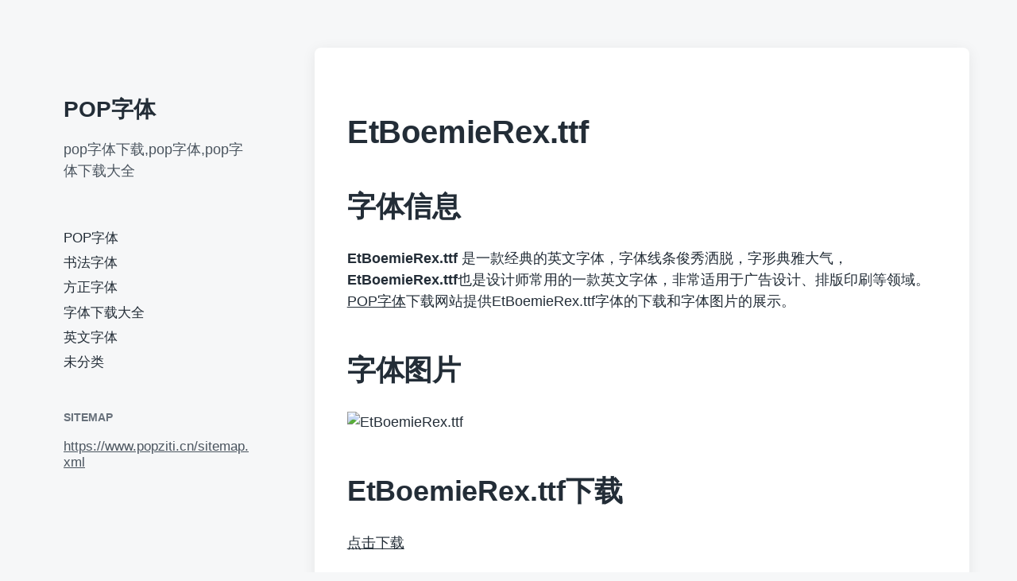

--- FILE ---
content_type: text/html; charset=UTF-8
request_url: https://www.popziti.cn/1410.html
body_size: 11744
content:
<!DOCTYPE html><html class="no-js" lang="zh-Hans"><head><script data-no-optimize="1">var litespeed_docref=sessionStorage.getItem("litespeed_docref");litespeed_docref&&(Object.defineProperty(document,"referrer",{get:function(){return litespeed_docref}}),sessionStorage.removeItem("litespeed_docref"));</script> <meta http-equiv="content-type" content="text/html" charset="UTF-8" /><meta name="viewport" content="width=device-width, initial-scale=1.0" ><link rel="profile" href="http://gmpg.org/xfn/11"><title>EtBoemieRex.ttf &#8211; POP字体</title><meta name='robots' content='max-image-preview:large' /><link rel="alternate" type="application/rss+xml" title="POP字体 &raquo; Feed" href="https://www.popziti.cn/feed" /><link rel="alternate" type="application/rss+xml" title="POP字体 &raquo; 评论 Feed" href="https://www.popziti.cn/comments/feed" /><link rel="alternate" type="application/rss+xml" title="POP字体 &raquo; EtBoemieRex.ttf 评论 Feed" href="https://www.popziti.cn/1410.html/feed" /><link rel="alternate" title="oEmbed (JSON)" type="application/json+oembed" href="https://www.popziti.cn/wp-json/oembed/1.0/embed?url=https%3A%2F%2Fwww.popziti.cn%2F1410.html" /><link rel="alternate" title="oEmbed (XML)" type="text/xml+oembed" href="https://www.popziti.cn/wp-json/oembed/1.0/embed?url=https%3A%2F%2Fwww.popziti.cn%2F1410.html&#038;format=xml" /><style id='wp-img-auto-sizes-contain-inline-css' type='text/css'>img:is([sizes=auto i],[sizes^="auto," i]){contain-intrinsic-size:3000px 1500px}
/*# sourceURL=wp-img-auto-sizes-contain-inline-css */</style><link data-optimized="2" rel="stylesheet" href="https://www.popziti.cn/wp-content/litespeed/css/f6a9746228ba1ba236e7d645fa2d6adc.css?ver=a2700" /><style id='global-styles-inline-css' type='text/css'>:root{--wp--preset--aspect-ratio--square: 1;--wp--preset--aspect-ratio--4-3: 4/3;--wp--preset--aspect-ratio--3-4: 3/4;--wp--preset--aspect-ratio--3-2: 3/2;--wp--preset--aspect-ratio--2-3: 2/3;--wp--preset--aspect-ratio--16-9: 16/9;--wp--preset--aspect-ratio--9-16: 9/16;--wp--preset--color--black: #232D37;--wp--preset--color--cyan-bluish-gray: #abb8c3;--wp--preset--color--white: #FFF;--wp--preset--color--pale-pink: #f78da7;--wp--preset--color--vivid-red: #cf2e2e;--wp--preset--color--luminous-vivid-orange: #ff6900;--wp--preset--color--luminous-vivid-amber: #fcb900;--wp--preset--color--light-green-cyan: #7bdcb5;--wp--preset--color--vivid-green-cyan: #00d084;--wp--preset--color--pale-cyan-blue: #8ed1fc;--wp--preset--color--vivid-cyan-blue: #0693e3;--wp--preset--color--vivid-purple: #9b51e0;--wp--preset--color--darkest-gray: #4B555F;--wp--preset--color--darker-gray: #69737D;--wp--preset--color--gray: #9BA5AF;--wp--preset--color--light-gray: #DCDFE2;--wp--preset--color--lightest-gray: #E6E9EC;--wp--preset--gradient--vivid-cyan-blue-to-vivid-purple: linear-gradient(135deg,rgb(6,147,227) 0%,rgb(155,81,224) 100%);--wp--preset--gradient--light-green-cyan-to-vivid-green-cyan: linear-gradient(135deg,rgb(122,220,180) 0%,rgb(0,208,130) 100%);--wp--preset--gradient--luminous-vivid-amber-to-luminous-vivid-orange: linear-gradient(135deg,rgb(252,185,0) 0%,rgb(255,105,0) 100%);--wp--preset--gradient--luminous-vivid-orange-to-vivid-red: linear-gradient(135deg,rgb(255,105,0) 0%,rgb(207,46,46) 100%);--wp--preset--gradient--very-light-gray-to-cyan-bluish-gray: linear-gradient(135deg,rgb(238,238,238) 0%,rgb(169,184,195) 100%);--wp--preset--gradient--cool-to-warm-spectrum: linear-gradient(135deg,rgb(74,234,220) 0%,rgb(151,120,209) 20%,rgb(207,42,186) 40%,rgb(238,44,130) 60%,rgb(251,105,98) 80%,rgb(254,248,76) 100%);--wp--preset--gradient--blush-light-purple: linear-gradient(135deg,rgb(255,206,236) 0%,rgb(152,150,240) 100%);--wp--preset--gradient--blush-bordeaux: linear-gradient(135deg,rgb(254,205,165) 0%,rgb(254,45,45) 50%,rgb(107,0,62) 100%);--wp--preset--gradient--luminous-dusk: linear-gradient(135deg,rgb(255,203,112) 0%,rgb(199,81,192) 50%,rgb(65,88,208) 100%);--wp--preset--gradient--pale-ocean: linear-gradient(135deg,rgb(255,245,203) 0%,rgb(182,227,212) 50%,rgb(51,167,181) 100%);--wp--preset--gradient--electric-grass: linear-gradient(135deg,rgb(202,248,128) 0%,rgb(113,206,126) 100%);--wp--preset--gradient--midnight: linear-gradient(135deg,rgb(2,3,129) 0%,rgb(40,116,252) 100%);--wp--preset--font-size--small: 16px;--wp--preset--font-size--medium: 20px;--wp--preset--font-size--large: 24px;--wp--preset--font-size--x-large: 42px;--wp--preset--font-size--normal: 19px;--wp--preset--font-size--larger: 32px;--wp--preset--spacing--20: 0.44rem;--wp--preset--spacing--30: 0.67rem;--wp--preset--spacing--40: 1rem;--wp--preset--spacing--50: 1.5rem;--wp--preset--spacing--60: 2.25rem;--wp--preset--spacing--70: 3.38rem;--wp--preset--spacing--80: 5.06rem;--wp--preset--shadow--natural: 6px 6px 9px rgba(0, 0, 0, 0.2);--wp--preset--shadow--deep: 12px 12px 50px rgba(0, 0, 0, 0.4);--wp--preset--shadow--sharp: 6px 6px 0px rgba(0, 0, 0, 0.2);--wp--preset--shadow--outlined: 6px 6px 0px -3px rgb(255, 255, 255), 6px 6px rgb(0, 0, 0);--wp--preset--shadow--crisp: 6px 6px 0px rgb(0, 0, 0);}:where(.is-layout-flex){gap: 0.5em;}:where(.is-layout-grid){gap: 0.5em;}body .is-layout-flex{display: flex;}.is-layout-flex{flex-wrap: wrap;align-items: center;}.is-layout-flex > :is(*, div){margin: 0;}body .is-layout-grid{display: grid;}.is-layout-grid > :is(*, div){margin: 0;}:where(.wp-block-columns.is-layout-flex){gap: 2em;}:where(.wp-block-columns.is-layout-grid){gap: 2em;}:where(.wp-block-post-template.is-layout-flex){gap: 1.25em;}:where(.wp-block-post-template.is-layout-grid){gap: 1.25em;}.has-black-color{color: var(--wp--preset--color--black) !important;}.has-cyan-bluish-gray-color{color: var(--wp--preset--color--cyan-bluish-gray) !important;}.has-white-color{color: var(--wp--preset--color--white) !important;}.has-pale-pink-color{color: var(--wp--preset--color--pale-pink) !important;}.has-vivid-red-color{color: var(--wp--preset--color--vivid-red) !important;}.has-luminous-vivid-orange-color{color: var(--wp--preset--color--luminous-vivid-orange) !important;}.has-luminous-vivid-amber-color{color: var(--wp--preset--color--luminous-vivid-amber) !important;}.has-light-green-cyan-color{color: var(--wp--preset--color--light-green-cyan) !important;}.has-vivid-green-cyan-color{color: var(--wp--preset--color--vivid-green-cyan) !important;}.has-pale-cyan-blue-color{color: var(--wp--preset--color--pale-cyan-blue) !important;}.has-vivid-cyan-blue-color{color: var(--wp--preset--color--vivid-cyan-blue) !important;}.has-vivid-purple-color{color: var(--wp--preset--color--vivid-purple) !important;}.has-black-background-color{background-color: var(--wp--preset--color--black) !important;}.has-cyan-bluish-gray-background-color{background-color: var(--wp--preset--color--cyan-bluish-gray) !important;}.has-white-background-color{background-color: var(--wp--preset--color--white) !important;}.has-pale-pink-background-color{background-color: var(--wp--preset--color--pale-pink) !important;}.has-vivid-red-background-color{background-color: var(--wp--preset--color--vivid-red) !important;}.has-luminous-vivid-orange-background-color{background-color: var(--wp--preset--color--luminous-vivid-orange) !important;}.has-luminous-vivid-amber-background-color{background-color: var(--wp--preset--color--luminous-vivid-amber) !important;}.has-light-green-cyan-background-color{background-color: var(--wp--preset--color--light-green-cyan) !important;}.has-vivid-green-cyan-background-color{background-color: var(--wp--preset--color--vivid-green-cyan) !important;}.has-pale-cyan-blue-background-color{background-color: var(--wp--preset--color--pale-cyan-blue) !important;}.has-vivid-cyan-blue-background-color{background-color: var(--wp--preset--color--vivid-cyan-blue) !important;}.has-vivid-purple-background-color{background-color: var(--wp--preset--color--vivid-purple) !important;}.has-black-border-color{border-color: var(--wp--preset--color--black) !important;}.has-cyan-bluish-gray-border-color{border-color: var(--wp--preset--color--cyan-bluish-gray) !important;}.has-white-border-color{border-color: var(--wp--preset--color--white) !important;}.has-pale-pink-border-color{border-color: var(--wp--preset--color--pale-pink) !important;}.has-vivid-red-border-color{border-color: var(--wp--preset--color--vivid-red) !important;}.has-luminous-vivid-orange-border-color{border-color: var(--wp--preset--color--luminous-vivid-orange) !important;}.has-luminous-vivid-amber-border-color{border-color: var(--wp--preset--color--luminous-vivid-amber) !important;}.has-light-green-cyan-border-color{border-color: var(--wp--preset--color--light-green-cyan) !important;}.has-vivid-green-cyan-border-color{border-color: var(--wp--preset--color--vivid-green-cyan) !important;}.has-pale-cyan-blue-border-color{border-color: var(--wp--preset--color--pale-cyan-blue) !important;}.has-vivid-cyan-blue-border-color{border-color: var(--wp--preset--color--vivid-cyan-blue) !important;}.has-vivid-purple-border-color{border-color: var(--wp--preset--color--vivid-purple) !important;}.has-vivid-cyan-blue-to-vivid-purple-gradient-background{background: var(--wp--preset--gradient--vivid-cyan-blue-to-vivid-purple) !important;}.has-light-green-cyan-to-vivid-green-cyan-gradient-background{background: var(--wp--preset--gradient--light-green-cyan-to-vivid-green-cyan) !important;}.has-luminous-vivid-amber-to-luminous-vivid-orange-gradient-background{background: var(--wp--preset--gradient--luminous-vivid-amber-to-luminous-vivid-orange) !important;}.has-luminous-vivid-orange-to-vivid-red-gradient-background{background: var(--wp--preset--gradient--luminous-vivid-orange-to-vivid-red) !important;}.has-very-light-gray-to-cyan-bluish-gray-gradient-background{background: var(--wp--preset--gradient--very-light-gray-to-cyan-bluish-gray) !important;}.has-cool-to-warm-spectrum-gradient-background{background: var(--wp--preset--gradient--cool-to-warm-spectrum) !important;}.has-blush-light-purple-gradient-background{background: var(--wp--preset--gradient--blush-light-purple) !important;}.has-blush-bordeaux-gradient-background{background: var(--wp--preset--gradient--blush-bordeaux) !important;}.has-luminous-dusk-gradient-background{background: var(--wp--preset--gradient--luminous-dusk) !important;}.has-pale-ocean-gradient-background{background: var(--wp--preset--gradient--pale-ocean) !important;}.has-electric-grass-gradient-background{background: var(--wp--preset--gradient--electric-grass) !important;}.has-midnight-gradient-background{background: var(--wp--preset--gradient--midnight) !important;}.has-small-font-size{font-size: var(--wp--preset--font-size--small) !important;}.has-medium-font-size{font-size: var(--wp--preset--font-size--medium) !important;}.has-large-font-size{font-size: var(--wp--preset--font-size--large) !important;}.has-x-large-font-size{font-size: var(--wp--preset--font-size--x-large) !important;}
/*# sourceURL=global-styles-inline-css */</style><style id='classic-theme-styles-inline-css' type='text/css'>/*! This file is auto-generated */
.wp-block-button__link{color:#fff;background-color:#32373c;border-radius:9999px;box-shadow:none;text-decoration:none;padding:calc(.667em + 2px) calc(1.333em + 2px);font-size:1.125em}.wp-block-file__button{background:#32373c;color:#fff;text-decoration:none}
/*# sourceURL=/wp-includes/css/classic-themes.min.css */</style> <script type="litespeed/javascript" data-src="https://www.popziti.cn/wp-includes/js/jquery/jquery.min.js" id="jquery-core-js"></script> <link rel="https://api.w.org/" href="https://www.popziti.cn/wp-json/" /><link rel="alternate" title="JSON" type="application/json" href="https://www.popziti.cn/wp-json/wp/v2/posts/1410" /><link rel="EditURI" type="application/rsd+xml" title="RSD" href="https://www.popziti.cn/xmlrpc.php?rsd" /><meta name="generator" content="WordPress 6.9" /><link rel="canonical" href="https://www.popziti.cn/1410.html" /><link rel='shortlink' href='https://www.popziti.cn/?p=1410' /> <script type="litespeed/javascript">document.documentElement.className=document.documentElement.className.replace('no-js','js')</script> </head><body class="wp-singular post-template-default single single-post postid-1410 single-format-standard wp-theme-koji pagination-type-button missing-post-thumbnail"><div id="site-wrapper"><header id="site-header" role="banner"><a class="skip-link" href="#site-content">跳到内容</a>
<a class="skip-link" href="#main-menu">跳到主菜单</a><div class="header-top section-inner"><p class="site-title"><a href="https://www.popziti.cn/">POP字体</a></p>
<button type="button" aria-pressed="false" class="toggle nav-toggle" data-toggle-target=".mobile-menu-wrapper" data-toggle-scroll-lock="true" data-toggle-attribute="">
<label>
<span class="show">菜单</span>
<span class="hide">关闭</span>
</label><div class="bars"><div class="bar"></div><div class="bar"></div><div class="bar"></div></div>
</button></div><div class="header-inner section-inner"><div class="header-inner-top"><p class="site-description">pop字体下载,pop字体,pop字体下载大全</p><ul class="site-nav reset-list-style" id="main-menu" role="navigation"><li id="menu-item-16" class="menu-item menu-item-type-taxonomy menu-item-object-category menu-item-16"><a href="https://www.popziti.cn/popziti">POP字体</a></li><li id="menu-item-17" class="menu-item menu-item-type-taxonomy menu-item-object-category menu-item-17"><a href="https://www.popziti.cn/shufaziti">书法字体</a></li><li id="menu-item-50880" class="menu-item menu-item-type-taxonomy menu-item-object-category menu-item-50880"><a href="https://www.popziti.cn/fangzheng">方正字体</a></li><li id="menu-item-18" class="menu-item menu-item-type-taxonomy menu-item-object-category menu-item-18"><a href="https://www.popziti.cn/zitixiazaidaquan">字体下载大全</a></li><li id="menu-item-581" class="menu-item menu-item-type-taxonomy menu-item-object-category current-post-ancestor current-menu-parent current-post-parent menu-item-581"><a href="https://www.popziti.cn/yingwen">英文字体</a></li><li id="menu-item-19" class="menu-item menu-item-type-taxonomy menu-item-object-category menu-item-19"><a href="https://www.popziti.cn/uncategorized">未分类</a></li></ul><div class="sidebar-widgets"><div id="custom_html-4" class="widget_text widget widget_custom_html"><div class="widget_text widget-content"><h2 class="widget-title">sitemap</h2><div class="textwidget custom-html-widget"><a href="https://www.popziti.cn/sitemap.xml">https://www.popziti.cn/sitemap.xml</a></div></div><div class="clear"></div></div></div></div><div class="social-menu-wrapper"><ul class="social-menu reset-list-style social-icons s-icons"><li class="search-toggle-wrapper"><button type="button" aria-pressed="false" data-toggle-target=".search-overlay" data-set-focus=".search-overlay .search-field" class="toggle search-toggle"><span class="screen-reader-text">切换搜索区域</span></button></li></ul></div></div></header><div class="mobile-menu-wrapper" aria-expanded="false"><div class="mobile-menu section-inner"><div class="mobile-menu-top"><p class="site-description">pop字体下载,pop字体,pop字体下载大全</p><ul class="site-nav reset-list-style" id="mobile-menu" role="navigation"><li class="page_item page-item-550"><a href="https://www.popziti.cn/zitzhuanhuanqi">pop字体转换器</a></li></ul><div class="sidebar-widgets"><div id="custom_html-4" class="widget_text widget widget_custom_html"><div class="widget_text widget-content"><h2 class="widget-title">sitemap</h2><div class="textwidget custom-html-widget"><a href="https://www.popziti.cn/sitemap.xml">https://www.popziti.cn/sitemap.xml</a></div></div><div class="clear"></div></div></div></div><div class="social-menu-wrapper"><ul class="social-menu reset-list-style social-icons s-icons mobile"><li class="search-toggle-wrapper"><button type="button" aria-pressed="false" data-toggle-target=".search-overlay" data-set-focus=".search-overlay .search-field" class="toggle search-toggle"><span class="screen-reader-text">切换搜索区域</span></button></li></ul></div></div></div><div class="search-overlay cover-modal" aria-expanded="false"><div class="section-inner search-overlay-form-wrapper"><form role="search" method="get" class="search-form" action="https://www.popziti.cn/">
<label for="search-form-697d58b4f237c">
<span class="screen-reader-text">搜索结果：</span>
<img data-lazyloaded="1" src="[data-uri]" aria-hidden="true" data-src="https://www.popziti.cn/wp-content/themes/koji/assets/images/icons/spyglass.svg" />
</label>
<input type="search" id="search-form-697d58b4f237c" class="search-field" placeholder="输入您的搜索查询" value="" name="s" />
<button type="submit" class="search-submit screen-reader-text">搜索</button></form></div><button type="button" class="toggle search-untoggle" data-toggle-target=".search-overlay" data-set-focus=".search-toggle:visible"><div class="search-untoggle-inner">
<img data-lazyloaded="1" src="[data-uri]" aria-hidden="true" data-src="https://www.popziti.cn/wp-content/themes/koji/assets/images/icons/cross.svg" /></div>
<span class="screen-reader-text">隐藏搜索覆盖</span>
</button></div><main id="site-content" role="main"><article class="single-container bg-color-white post-1410 post type-post status-publish format-standard hentry category-yingwen missing-thumbnail" id="post-1410"><div class="post-inner section-inner"><header class="post-header"><h1 class="post-title">EtBoemieRex.ttf</h1></header><div class="entry-content"><h2>字体信息</h2><p><strong>EtBoemieRex.ttf</strong> 是一款经典的英文字体，字体线条俊秀洒脱，字形典雅大气，<strong>EtBoemieRex.ttf</strong>也是设计师常用的一款英文字体，非常适用于广告设计、排版印刷等领域。<a href="https://www.popziti.cn/" title="POP字体">POP字体</a>下载网站提供EtBoemieRex.ttf字体的下载和字体图片的展示。</p><h2>字体图片</h2><p><img data-lazyloaded="1" src="[data-uri]" decoding="async" data-src="http://d.xiazaiziti.com/en_fonts/images/e/EtBoemieRex.gif" alt="EtBoemieRex.ttf" /></p><h2>EtBoemieRex.ttf下载</h2><p><a href="http://d.xiazaiziti.com/en_fonts/fonts/e/EtBoemieRex.ttf" target="_blank" rel="noopener noreferrer">点击下载</a></p></div><div class="post-meta-wrapper post-meta-single"><ul class="post-meta stack-mobile"><li class="post-date">
<a class="meta-wrapper" href="https://www.popziti.cn/1410.html" title="EtBoemieRex.ttf">
<span class="screen-reader-text">发布日期</span><div class="meta-icon"><img data-lazyloaded="1" src="[data-uri]" aria-hidden="true" data-src="https://www.popziti.cn/wp-content/themes/koji/assets/images/icons/calendar.svg" /></div>
<span class="meta-content">2020年6月2日</span>
</a></li><li class="post-categories meta-wrapper"><div class="meta-icon"><img data-lazyloaded="1" src="[data-uri]" aria-hidden="true" data-src="https://www.popziti.cn/wp-content/themes/koji/assets/images/icons/folder.svg" /></div>
<span class="screen-reader-text">发布于</span>
<span class="meta-content"><a href="https://www.popziti.cn/yingwen" rel="category tag">英文字体</a></span></li></ul></div><nav class="pagination-single">
<a class="previous-post" href="https://www.popziti.cn/1409.html">
<span class="arrow">
<img data-lazyloaded="1" src="[data-uri]" aria-hidden="true" data-src="https://www.popziti.cn/wp-content/themes/koji/assets/images/icons/arrow-left.svg" />
<span class="screen-reader-text">上篇文章： </span>
</span>
<span class="title">ETH-Serif-Black.ttf</span>
</a>
<a class="next-post" href="https://www.popziti.cn/1411.html">
<span class="arrow">
<img data-lazyloaded="1" src="[data-uri]" aria-hidden="true" data-src="https://www.popziti.cn/wp-content/themes/koji/assets/images/icons/arrow-right.svg" />
<span class="screen-reader-text">下篇文章： </span>
</span>
<span class="title">Evanescente.ttf</span>
</a></nav><div class="comments-wrapper"><div id="respond" class="comment-respond"><h3 id="reply-title" class="comment-reply-title">发表回复 <small><a rel="nofollow" id="cancel-comment-reply-link" href="/1410.html#respond" style="display:none;">取消回复</a></small></h3><p class="must-log-in">要发表评论，您必须先<a href="https://www.popziti.cn/wp-login.php?redirect_to=https%3A%2F%2Fwww.popziti.cn%2F1410.html">登录</a>。</p></div></div></div></article><div class="related-posts section-inner"><h2 class="related-posts-title">相关文章</h2><div class="posts"><div class="grid-sizer"></div><article class="preview preview-post do-spot post-40855 post type-post status-publish format-standard hentry category-yingwen missing-thumbnail" id="post-40855"><div class="preview-wrapper">
<a href="https://www.popziti.cn/40855.html" class="preview-image"><img data-lazyloaded="1" src="[data-uri]" width="1870" height="1247" class="fallback-image" data-src="https://www.popziti.cn/wp-content/themes/koji/assets/images/default-fallback-image.png" alt="备用图像" />
</a><div class="preview-inner"><h2 class="preview-title"><a href="https://www.popziti.cn/40855.html">Cabletv.ttf</a></h2><div class="post-meta-wrapper post-meta-preview"><ul class="post-meta"><li class="post-date">
<a class="meta-wrapper" href="https://www.popziti.cn/40855.html" title="Cabletv.ttf">
<span class="screen-reader-text">发布日期</span><div class="meta-icon"><img data-lazyloaded="1" src="[data-uri]" aria-hidden="true" data-src="https://www.popziti.cn/wp-content/themes/koji/assets/images/icons/calendar.svg" /></div>
<span class="meta-content">2020年6月2日</span>
</a></li><li class="post-categories meta-wrapper"><div class="meta-icon"><img data-lazyloaded="1" src="[data-uri]" aria-hidden="true" data-src="https://www.popziti.cn/wp-content/themes/koji/assets/images/icons/folder.svg" /></div>
<span class="screen-reader-text">发布于</span>
<span class="meta-content"><a href="https://www.popziti.cn/yingwen" rel="category tag">英文字体</a></span></li></ul></div></div></div></article><article class="preview preview-post do-spot post-10622 post type-post status-publish format-standard hentry category-yingwen missing-thumbnail" id="post-10622"><div class="preview-wrapper">
<a href="https://www.popziti.cn/10622.html" class="preview-image"><img data-lazyloaded="1" src="[data-uri]" width="1870" height="1247" class="fallback-image" data-src="https://www.popziti.cn/wp-content/themes/koji/assets/images/default-fallback-image.png" alt="备用图像" />
</a><div class="preview-inner"><h2 class="preview-title"><a href="https://www.popziti.cn/10622.html">Vintage-Elements_017.ttf</a></h2><div class="post-meta-wrapper post-meta-preview"><ul class="post-meta"><li class="post-date">
<a class="meta-wrapper" href="https://www.popziti.cn/10622.html" title="Vintage-Elements_017.ttf">
<span class="screen-reader-text">发布日期</span><div class="meta-icon"><img data-lazyloaded="1" src="[data-uri]" aria-hidden="true" data-src="https://www.popziti.cn/wp-content/themes/koji/assets/images/icons/calendar.svg" /></div>
<span class="meta-content">2020年6月2日</span>
</a></li><li class="post-categories meta-wrapper"><div class="meta-icon"><img data-lazyloaded="1" src="[data-uri]" aria-hidden="true" data-src="https://www.popziti.cn/wp-content/themes/koji/assets/images/icons/folder.svg" /></div>
<span class="screen-reader-text">发布于</span>
<span class="meta-content"><a href="https://www.popziti.cn/yingwen" rel="category tag">英文字体</a></span></li></ul></div></div></div></article><article class="preview preview-post do-spot post-21945 post type-post status-publish format-standard hentry category-yingwen missing-thumbnail" id="post-21945"><div class="preview-wrapper">
<a href="https://www.popziti.cn/21945.html" class="preview-image"><img data-lazyloaded="1" src="[data-uri]" width="1870" height="1247" class="fallback-image" data-src="https://www.popziti.cn/wp-content/themes/koji/assets/images/default-fallback-image.png" alt="备用图像" />
</a><div class="preview-inner"><h2 class="preview-title"><a href="https://www.popziti.cn/21945.html">DSMaiThaias.ttf</a></h2><div class="post-meta-wrapper post-meta-preview"><ul class="post-meta"><li class="post-date">
<a class="meta-wrapper" href="https://www.popziti.cn/21945.html" title="DSMaiThaias.ttf">
<span class="screen-reader-text">发布日期</span><div class="meta-icon"><img data-lazyloaded="1" src="[data-uri]" aria-hidden="true" data-src="https://www.popziti.cn/wp-content/themes/koji/assets/images/icons/calendar.svg" /></div>
<span class="meta-content">2020年6月2日</span>
</a></li><li class="post-categories meta-wrapper"><div class="meta-icon"><img data-lazyloaded="1" src="[data-uri]" aria-hidden="true" data-src="https://www.popziti.cn/wp-content/themes/koji/assets/images/icons/folder.svg" /></div>
<span class="screen-reader-text">发布于</span>
<span class="meta-content"><a href="https://www.popziti.cn/yingwen" rel="category tag">英文字体</a></span></li></ul></div></div></div></article><article class="preview preview-post do-spot post-16010 post type-post status-publish format-standard hentry category-yingwen missing-thumbnail" id="post-16010"><div class="preview-wrapper">
<a href="https://www.popziti.cn/16010.html" class="preview-image"><img data-lazyloaded="1" src="[data-uri]" width="1870" height="1247" class="fallback-image" data-src="https://www.popziti.cn/wp-content/themes/koji/assets/images/default-fallback-image.png" alt="备用图像" />
</a><div class="preview-inner"><h2 class="preview-title"><a href="https://www.popziti.cn/16010.html">o-wee-ental.ttf</a></h2><div class="post-meta-wrapper post-meta-preview"><ul class="post-meta"><li class="post-date">
<a class="meta-wrapper" href="https://www.popziti.cn/16010.html" title="o-wee-ental.ttf">
<span class="screen-reader-text">发布日期</span><div class="meta-icon"><img data-lazyloaded="1" src="[data-uri]" aria-hidden="true" data-src="https://www.popziti.cn/wp-content/themes/koji/assets/images/icons/calendar.svg" /></div>
<span class="meta-content">2020年6月2日</span>
</a></li><li class="post-categories meta-wrapper"><div class="meta-icon"><img data-lazyloaded="1" src="[data-uri]" aria-hidden="true" data-src="https://www.popziti.cn/wp-content/themes/koji/assets/images/icons/folder.svg" /></div>
<span class="screen-reader-text">发布于</span>
<span class="meta-content"><a href="https://www.popziti.cn/yingwen" rel="category tag">英文字体</a></span></li></ul></div></div></div></article></div></div></main><footer id="site-footer" role="contentinfo"><div class="footer-widgets-outer-wrapper section-inner"><div class="footer-widgets-wrapper"><div class="footer-widgets"><div id="tag_cloud-2" class="widget widget_tag_cloud"><div class="widget-content"><h2 class="widget-title">标签云</h2><div class="tagcloud"><a href="https://www.popziti.cn/tag/gb2312-80" class="tag-cloud-link tag-link-55 tag-link-position-1" style="font-size: 19.930434782609pt;" aria-label="GB2312-80 (179 项)">GB2312-80</a>
<a href="https://www.popziti.cn/tag/gbk" class="tag-cloud-link tag-link-61 tag-link-position-2" style="font-size: 9.8260869565217pt;" aria-label="GBK (3 项)">GBK</a>
<a href="https://www.popziti.cn/tag/pop" class="tag-cloud-link tag-link-4 tag-link-position-3" style="font-size: 21.208695652174pt;" aria-label="pop (292 项)">pop</a>
<a href="https://www.popziti.cn/tag/pop%e5%ad%97%e4%bd%93" class="tag-cloud-link tag-link-25 tag-link-position-4" style="font-size: 13.173913043478pt;" aria-label="pop字体 (13 项)">pop字体</a>
<a href="https://www.popziti.cn/tag/ttc" class="tag-cloud-link tag-link-43 tag-link-position-5" style="font-size: 10.434782608696pt;" aria-label="ttc (4 项)">ttc</a>
<a href="https://www.popziti.cn/tag/ttf" class="tag-cloud-link tag-link-7 tag-link-position-6" style="font-size: 18.652173913043pt;" aria-label="ttf (112 项)">ttf</a>
<a href="https://www.popziti.cn/tag/%e4%b9%a6%e6%b3%95" class="tag-cloud-link tag-link-24 tag-link-position-7" style="font-size: 16.4pt;" aria-label="书法 (47 项)">书法</a>
<a href="https://www.popziti.cn/tag/%e4%b9%a6%e6%b3%95%e5%ad%97%e4%bd%93" class="tag-cloud-link tag-link-22 tag-link-position-8" style="font-size: 11.652173913043pt;" aria-label="书法字体 (7 项)">书法字体</a>
<a href="https://www.popziti.cn/tag/%e5%88%98%e6%ae%bf%e5%84%92" class="tag-cloud-link tag-link-60 tag-link-position-9" style="font-size: 11.347826086957pt;" aria-label="刘殿儒 (6 项)">刘殿儒</a>
<a href="https://www.popziti.cn/tag/%e5%9b%be%e6%a1%88%e5%ad%97%e4%bd%93" class="tag-cloud-link tag-link-48 tag-link-position-10" style="font-size: 11.652173913043pt;" aria-label="图案字体 (7 项)">图案字体</a>
<a href="https://www.popziti.cn/tag/%e5%ad%97%e4%bd%93" class="tag-cloud-link tag-link-2 tag-link-position-11" style="font-size: 22pt;" aria-label="字体 (396 项)">字体</a>
<a href="https://www.popziti.cn/tag/%e5%ae%8b%e4%bd%93" class="tag-cloud-link tag-link-19 tag-link-position-12" style="font-size: 11.652173913043pt;" aria-label="宋体 (7 项)">宋体</a>
<a href="https://www.popziti.cn/tag/%e5%b9%bf%e5%91%8a%e4%bd%93" class="tag-cloud-link tag-link-32 tag-link-position-13" style="font-size: 9.095652173913pt;" aria-label="广告体 (2 项)">广告体</a>
<a href="https://www.popziti.cn/tag/%e5%bf%83%e5%8a%a8%e5%ad%97" class="tag-cloud-link tag-link-59 tag-link-position-14" style="font-size: 18.95652173913pt;" aria-label="心动字 (124 项)">心动字</a>
<a href="https://www.popziti.cn/tag/%e6%89%8b%e5%86%99" class="tag-cloud-link tag-link-15 tag-link-position-15" style="font-size: 16.826086956522pt;" aria-label="手写 (55 项)">手写</a>
<a href="https://www.popziti.cn/tag/%e6%89%8b%e5%86%99%e5%ad%97%e4%bd%93" class="tag-cloud-link tag-link-53 tag-link-position-16" style="font-size: 11.347826086957pt;" aria-label="手写字体 (6 项)">手写字体</a>
<a href="https://www.popziti.cn/tag/%e6%96%87%e9%bc%8e" class="tag-cloud-link tag-link-33 tag-link-position-17" style="font-size: 9.095652173913pt;" aria-label="文鼎 (2 项)">文鼎</a>
<a href="https://www.popziti.cn/tag/%e6%96%b0%e8%92%82%e5%ad%97%e4%bd%93" class="tag-cloud-link tag-link-62 tag-link-position-18" style="font-size: 8pt;" aria-label="新蒂字体 (1 项)">新蒂字体</a>
<a href="https://www.popziti.cn/tag/%e6%96%b9%e6%ad%a3" class="tag-cloud-link tag-link-21 tag-link-position-19" style="font-size: 20.417391304348pt;" aria-label="方正 (217 项)">方正</a>
<a href="https://www.popziti.cn/tag/%e6%96%b9%e6%ad%a3%e5%ad%97%e8%bf%b9" class="tag-cloud-link tag-link-56 tag-link-position-20" style="font-size: 13.660869565217pt;" aria-label="方正字迹 (16 项)">方正字迹</a>
<a href="https://www.popziti.cn/tag/%e6%96%b9%e6%ad%a3%e6%89%8b%e8%bf%b9" class="tag-cloud-link tag-link-58 tag-link-position-21" style="font-size: 19.686956521739pt;" aria-label="方正手迹 (165 项)">方正手迹</a>
<a href="https://www.popziti.cn/tag/%e6%97%a5%e6%96%87" class="tag-cloud-link tag-link-41 tag-link-position-22" style="font-size: 10.921739130435pt;" aria-label="日文 (5 项)">日文</a>
<a href="https://www.popziti.cn/tag/%e6%97%a5%e6%96%87%e5%ad%97%e4%bd%93" class="tag-cloud-link tag-link-13 tag-link-position-23" style="font-size: 10.434782608696pt;" aria-label="日文字体 (4 项)">日文字体</a>
<a href="https://www.popziti.cn/tag/%e6%97%a5%e6%9c%ac" class="tag-cloud-link tag-link-42 tag-link-position-24" style="font-size: 10.434782608696pt;" aria-label="日本 (4 项)">日本</a>
<a href="https://www.popziti.cn/tag/%e6%9c%97%e5%ae%8b" class="tag-cloud-link tag-link-18 tag-link-position-25" style="font-size: 8pt;" aria-label="朗宋 (1 项)">朗宋</a>
<a href="https://www.popziti.cn/tag/%e6%ad%a6%e8%94%b5" class="tag-cloud-link tag-link-44 tag-link-position-26" style="font-size: 9.8260869565217pt;" aria-label="武蔵 (3 项)">武蔵</a>
<a href="https://www.popziti.cn/tag/%e6%b1%89%e4%bb%aa" class="tag-cloud-link tag-link-14 tag-link-position-27" style="font-size: 13.35652173913pt;" aria-label="汉仪 (14 项)">汉仪</a>
<a href="https://www.popziti.cn/tag/%e6%b5%b7%e5%a0%b1" class="tag-cloud-link tag-link-28 tag-link-position-28" style="font-size: 10.434782608696pt;" aria-label="海報 (4 项)">海報</a>
<a href="https://www.popziti.cn/tag/%e6%b5%b7%e6%8a%a5" class="tag-cloud-link tag-link-31 tag-link-position-29" style="font-size: 13.965217391304pt;" aria-label="海报 (18 项)">海报</a>
<a href="https://www.popziti.cn/tag/%e7%8e%8b%e6%bc%a2%e5%ae%97" class="tag-cloud-link tag-link-30 tag-link-position-30" style="font-size: 11.347826086957pt;" aria-label="王漢宗 (6 项)">王漢宗</a>
<a href="https://www.popziti.cn/tag/%e7%9f%a2%e9%87%8f" class="tag-cloud-link tag-link-39 tag-link-position-31" style="font-size: 10.921739130435pt;" aria-label="矢量 (5 项)">矢量</a>
<a href="https://www.popziti.cn/tag/%e7%a9%ba%e5%bf%83" class="tag-cloud-link tag-link-49 tag-link-position-32" style="font-size: 9.8260869565217pt;" aria-label="空心 (3 项)">空心</a>
<a href="https://www.popziti.cn/tag/%e7%ae%80%e4%bd%93" class="tag-cloud-link tag-link-20 tag-link-position-33" style="font-size: 19.930434782609pt;" aria-label="简体 (179 项)">简体</a>
<a href="https://www.popziti.cn/tag/%e7%b2%97" class="tag-cloud-link tag-link-36 tag-link-position-34" style="font-size: 16.947826086957pt;" aria-label="粗 (58 项)">粗</a>
<a href="https://www.popziti.cn/tag/%e7%b4%a0%e6%9d%90" class="tag-cloud-link tag-link-40 tag-link-position-35" style="font-size: 13.660869565217pt;" aria-label="素材 (16 项)">素材</a>
<a href="https://www.popziti.cn/tag/%e7%b9%81" class="tag-cloud-link tag-link-29 tag-link-position-36" style="font-size: 17.495652173913pt;" aria-label="繁 (72 项)">繁</a>
<a href="https://www.popziti.cn/tag/%e7%bb%86" class="tag-cloud-link tag-link-50 tag-link-position-37" style="font-size: 16.886956521739pt;" aria-label="细 (56 项)">细</a>
<a href="https://www.popziti.cn/tag/%e7%bb%bc%e8%89%ba" class="tag-cloud-link tag-link-57 tag-link-position-38" style="font-size: 14.452173913043pt;" aria-label="综艺 (22 项)">综艺</a>
<a href="https://www.popziti.cn/tag/%e8%8a%b1%e4%bd%93" class="tag-cloud-link tag-link-52 tag-link-position-39" style="font-size: 9.8260869565217pt;" aria-label="花体 (3 项)">花体</a>
<a href="https://www.popziti.cn/tag/%e8%8b%b1%e6%96%87%e5%ad%97%e4%bd%93" class="tag-cloud-link tag-link-46 tag-link-position-40" style="font-size: 18.226086956522pt;" aria-label="英文字体 (94 项)">英文字体</a>
<a href="https://www.popziti.cn/tag/%e8%a1%8c%e4%b9%a6" class="tag-cloud-link tag-link-26 tag-link-position-41" style="font-size: 15.060869565217pt;" aria-label="行书 (28 项)">行书</a>
<a href="https://www.popziti.cn/tag/%e8%a1%8c%e6%a5%b7" class="tag-cloud-link tag-link-16 tag-link-position-42" style="font-size: 11.652173913043pt;" aria-label="行楷 (7 项)">行楷</a>
<a href="https://www.popziti.cn/tag/%e8%b6%85%e4%b8%96%e7%b4%80" class="tag-cloud-link tag-link-37 tag-link-position-43" style="font-size: 9.8260869565217pt;" aria-label="超世紀 (3 项)">超世紀</a>
<a href="https://www.popziti.cn/tag/%e9%80%a0%e5%ad%97%e5%b7%a5%e6%88%bf" class="tag-cloud-link tag-link-17 tag-link-position-44" style="font-size: 10.434782608696pt;" aria-label="造字工房 (4 项)">造字工房</a>
<a href="https://www.popziti.cn/tag/%e9%bb%91%e4%bd%93" class="tag-cloud-link tag-link-23 tag-link-position-45" style="font-size: 12.504347826087pt;" aria-label="黑体 (10 项)">黑体</a></div></div><div class="clear"></div></div></div><div class="footer-widgets"><div id="calendar-2" class="widget widget_calendar"><div class="widget-content"><h2 class="widget-title">日历</h2><div id="calendar_wrap" class="calendar_wrap"><table id="wp-calendar" class="wp-calendar-table"><caption>2026 年 1 月</caption><thead><tr><th scope="col" aria-label="星期一">一</th><th scope="col" aria-label="星期二">二</th><th scope="col" aria-label="星期三">三</th><th scope="col" aria-label="星期四">四</th><th scope="col" aria-label="星期五">五</th><th scope="col" aria-label="星期六">六</th><th scope="col" aria-label="星期日">日</th></tr></thead><tbody><tr><td colspan="3" class="pad">&nbsp;</td><td>1</td><td>2</td><td>3</td><td>4</td></tr><tr><td>5</td><td>6</td><td>7</td><td>8</td><td>9</td><td>10</td><td>11</td></tr><tr><td>12</td><td>13</td><td>14</td><td>15</td><td>16</td><td>17</td><td>18</td></tr><tr><td>19</td><td>20</td><td>21</td><td>22</td><td>23</td><td>24</td><td>25</td></tr><tr><td>26</td><td>27</td><td>28</td><td>29</td><td>30</td><td id="today">31</td><td class="pad" colspan="1">&nbsp;</td></tr></tbody></table><nav aria-label="上个月及下个月" class="wp-calendar-nav">
<span class="wp-calendar-nav-prev"><a href="https://www.popziti.cn/date/2020/07">&laquo; 7 月</a></span>
<span class="pad">&nbsp;</span>
<span class="wp-calendar-nav-next">&nbsp;</span></nav></div></div><div class="clear"></div></div></div><div class="footer-widgets"><div id="custom_html-3" class="widget_text widget widget_custom_html"><div class="widget_text widget-content"><h2 class="widget-title">站长统计</h2><div class="textwidget custom-html-widget"><script type="litespeed/javascript">var _hmt=_hmt||[];(function(){var hm=document.createElement("script");hm.src="https://hm.baidu.com/hm.js?1a1c88983d39f048098dbe589b9f1590";var s=document.getElementsByTagName("script")[0];s.parentNode.insertBefore(hm,s)})()</script> </div></div><div class="clear"></div></div></div></div></div><p class="credits">
主题设计：<a href="https://andersnoren.se">Anders Norén</a></p></footer> <script type="speculationrules">{"prefetch":[{"source":"document","where":{"and":[{"href_matches":"/*"},{"not":{"href_matches":["/wp-*.php","/wp-admin/*","/wp-content/uploads/*","/wp-content/*","/wp-content/plugins/*","/wp-content/themes/koji/*","/*\\?(.+)"]}},{"not":{"selector_matches":"a[rel~=\"nofollow\"]"}},{"not":{"selector_matches":".no-prefetch, .no-prefetch a"}}]},"eagerness":"conservative"}]}</script> <script id="koji_construct-js-extra" type="litespeed/javascript">var koji_ajax_load_more={"ajaxurl":"https://www.popziti.cn/wp-admin/admin-ajax.php"}</script> </div> <script data-no-optimize="1">window.lazyLoadOptions=Object.assign({},{threshold:300},window.lazyLoadOptions||{});!function(t,e){"object"==typeof exports&&"undefined"!=typeof module?module.exports=e():"function"==typeof define&&define.amd?define(e):(t="undefined"!=typeof globalThis?globalThis:t||self).LazyLoad=e()}(this,function(){"use strict";function e(){return(e=Object.assign||function(t){for(var e=1;e<arguments.length;e++){var n,a=arguments[e];for(n in a)Object.prototype.hasOwnProperty.call(a,n)&&(t[n]=a[n])}return t}).apply(this,arguments)}function o(t){return e({},at,t)}function l(t,e){return t.getAttribute(gt+e)}function c(t){return l(t,vt)}function s(t,e){return function(t,e,n){e=gt+e;null!==n?t.setAttribute(e,n):t.removeAttribute(e)}(t,vt,e)}function i(t){return s(t,null),0}function r(t){return null===c(t)}function u(t){return c(t)===_t}function d(t,e,n,a){t&&(void 0===a?void 0===n?t(e):t(e,n):t(e,n,a))}function f(t,e){et?t.classList.add(e):t.className+=(t.className?" ":"")+e}function _(t,e){et?t.classList.remove(e):t.className=t.className.replace(new RegExp("(^|\\s+)"+e+"(\\s+|$)")," ").replace(/^\s+/,"").replace(/\s+$/,"")}function g(t){return t.llTempImage}function v(t,e){!e||(e=e._observer)&&e.unobserve(t)}function b(t,e){t&&(t.loadingCount+=e)}function p(t,e){t&&(t.toLoadCount=e)}function n(t){for(var e,n=[],a=0;e=t.children[a];a+=1)"SOURCE"===e.tagName&&n.push(e);return n}function h(t,e){(t=t.parentNode)&&"PICTURE"===t.tagName&&n(t).forEach(e)}function a(t,e){n(t).forEach(e)}function m(t){return!!t[lt]}function E(t){return t[lt]}function I(t){return delete t[lt]}function y(e,t){var n;m(e)||(n={},t.forEach(function(t){n[t]=e.getAttribute(t)}),e[lt]=n)}function L(a,t){var o;m(a)&&(o=E(a),t.forEach(function(t){var e,n;e=a,(t=o[n=t])?e.setAttribute(n,t):e.removeAttribute(n)}))}function k(t,e,n){f(t,e.class_loading),s(t,st),n&&(b(n,1),d(e.callback_loading,t,n))}function A(t,e,n){n&&t.setAttribute(e,n)}function O(t,e){A(t,rt,l(t,e.data_sizes)),A(t,it,l(t,e.data_srcset)),A(t,ot,l(t,e.data_src))}function w(t,e,n){var a=l(t,e.data_bg_multi),o=l(t,e.data_bg_multi_hidpi);(a=nt&&o?o:a)&&(t.style.backgroundImage=a,n=n,f(t=t,(e=e).class_applied),s(t,dt),n&&(e.unobserve_completed&&v(t,e),d(e.callback_applied,t,n)))}function x(t,e){!e||0<e.loadingCount||0<e.toLoadCount||d(t.callback_finish,e)}function M(t,e,n){t.addEventListener(e,n),t.llEvLisnrs[e]=n}function N(t){return!!t.llEvLisnrs}function z(t){if(N(t)){var e,n,a=t.llEvLisnrs;for(e in a){var o=a[e];n=e,o=o,t.removeEventListener(n,o)}delete t.llEvLisnrs}}function C(t,e,n){var a;delete t.llTempImage,b(n,-1),(a=n)&&--a.toLoadCount,_(t,e.class_loading),e.unobserve_completed&&v(t,n)}function R(i,r,c){var l=g(i)||i;N(l)||function(t,e,n){N(t)||(t.llEvLisnrs={});var a="VIDEO"===t.tagName?"loadeddata":"load";M(t,a,e),M(t,"error",n)}(l,function(t){var e,n,a,o;n=r,a=c,o=u(e=i),C(e,n,a),f(e,n.class_loaded),s(e,ut),d(n.callback_loaded,e,a),o||x(n,a),z(l)},function(t){var e,n,a,o;n=r,a=c,o=u(e=i),C(e,n,a),f(e,n.class_error),s(e,ft),d(n.callback_error,e,a),o||x(n,a),z(l)})}function T(t,e,n){var a,o,i,r,c;t.llTempImage=document.createElement("IMG"),R(t,e,n),m(c=t)||(c[lt]={backgroundImage:c.style.backgroundImage}),i=n,r=l(a=t,(o=e).data_bg),c=l(a,o.data_bg_hidpi),(r=nt&&c?c:r)&&(a.style.backgroundImage='url("'.concat(r,'")'),g(a).setAttribute(ot,r),k(a,o,i)),w(t,e,n)}function G(t,e,n){var a;R(t,e,n),a=e,e=n,(t=Et[(n=t).tagName])&&(t(n,a),k(n,a,e))}function D(t,e,n){var a;a=t,(-1<It.indexOf(a.tagName)?G:T)(t,e,n)}function S(t,e,n){var a;t.setAttribute("loading","lazy"),R(t,e,n),a=e,(e=Et[(n=t).tagName])&&e(n,a),s(t,_t)}function V(t){t.removeAttribute(ot),t.removeAttribute(it),t.removeAttribute(rt)}function j(t){h(t,function(t){L(t,mt)}),L(t,mt)}function F(t){var e;(e=yt[t.tagName])?e(t):m(e=t)&&(t=E(e),e.style.backgroundImage=t.backgroundImage)}function P(t,e){var n;F(t),n=e,r(e=t)||u(e)||(_(e,n.class_entered),_(e,n.class_exited),_(e,n.class_applied),_(e,n.class_loading),_(e,n.class_loaded),_(e,n.class_error)),i(t),I(t)}function U(t,e,n,a){var o;n.cancel_on_exit&&(c(t)!==st||"IMG"===t.tagName&&(z(t),h(o=t,function(t){V(t)}),V(o),j(t),_(t,n.class_loading),b(a,-1),i(t),d(n.callback_cancel,t,e,a)))}function $(t,e,n,a){var o,i,r=(i=t,0<=bt.indexOf(c(i)));s(t,"entered"),f(t,n.class_entered),_(t,n.class_exited),o=t,i=a,n.unobserve_entered&&v(o,i),d(n.callback_enter,t,e,a),r||D(t,n,a)}function q(t){return t.use_native&&"loading"in HTMLImageElement.prototype}function H(t,o,i){t.forEach(function(t){return(a=t).isIntersecting||0<a.intersectionRatio?$(t.target,t,o,i):(e=t.target,n=t,a=o,t=i,void(r(e)||(f(e,a.class_exited),U(e,n,a,t),d(a.callback_exit,e,n,t))));var e,n,a})}function B(e,n){var t;tt&&!q(e)&&(n._observer=new IntersectionObserver(function(t){H(t,e,n)},{root:(t=e).container===document?null:t.container,rootMargin:t.thresholds||t.threshold+"px"}))}function J(t){return Array.prototype.slice.call(t)}function K(t){return t.container.querySelectorAll(t.elements_selector)}function Q(t){return c(t)===ft}function W(t,e){return e=t||K(e),J(e).filter(r)}function X(e,t){var n;(n=K(e),J(n).filter(Q)).forEach(function(t){_(t,e.class_error),i(t)}),t.update()}function t(t,e){var n,a,t=o(t);this._settings=t,this.loadingCount=0,B(t,this),n=t,a=this,Y&&window.addEventListener("online",function(){X(n,a)}),this.update(e)}var Y="undefined"!=typeof window,Z=Y&&!("onscroll"in window)||"undefined"!=typeof navigator&&/(gle|ing|ro)bot|crawl|spider/i.test(navigator.userAgent),tt=Y&&"IntersectionObserver"in window,et=Y&&"classList"in document.createElement("p"),nt=Y&&1<window.devicePixelRatio,at={elements_selector:".lazy",container:Z||Y?document:null,threshold:300,thresholds:null,data_src:"src",data_srcset:"srcset",data_sizes:"sizes",data_bg:"bg",data_bg_hidpi:"bg-hidpi",data_bg_multi:"bg-multi",data_bg_multi_hidpi:"bg-multi-hidpi",data_poster:"poster",class_applied:"applied",class_loading:"litespeed-loading",class_loaded:"litespeed-loaded",class_error:"error",class_entered:"entered",class_exited:"exited",unobserve_completed:!0,unobserve_entered:!1,cancel_on_exit:!0,callback_enter:null,callback_exit:null,callback_applied:null,callback_loading:null,callback_loaded:null,callback_error:null,callback_finish:null,callback_cancel:null,use_native:!1},ot="src",it="srcset",rt="sizes",ct="poster",lt="llOriginalAttrs",st="loading",ut="loaded",dt="applied",ft="error",_t="native",gt="data-",vt="ll-status",bt=[st,ut,dt,ft],pt=[ot],ht=[ot,ct],mt=[ot,it,rt],Et={IMG:function(t,e){h(t,function(t){y(t,mt),O(t,e)}),y(t,mt),O(t,e)},IFRAME:function(t,e){y(t,pt),A(t,ot,l(t,e.data_src))},VIDEO:function(t,e){a(t,function(t){y(t,pt),A(t,ot,l(t,e.data_src))}),y(t,ht),A(t,ct,l(t,e.data_poster)),A(t,ot,l(t,e.data_src)),t.load()}},It=["IMG","IFRAME","VIDEO"],yt={IMG:j,IFRAME:function(t){L(t,pt)},VIDEO:function(t){a(t,function(t){L(t,pt)}),L(t,ht),t.load()}},Lt=["IMG","IFRAME","VIDEO"];return t.prototype={update:function(t){var e,n,a,o=this._settings,i=W(t,o);{if(p(this,i.length),!Z&&tt)return q(o)?(e=o,n=this,i.forEach(function(t){-1!==Lt.indexOf(t.tagName)&&S(t,e,n)}),void p(n,0)):(t=this._observer,o=i,t.disconnect(),a=t,void o.forEach(function(t){a.observe(t)}));this.loadAll(i)}},destroy:function(){this._observer&&this._observer.disconnect(),K(this._settings).forEach(function(t){I(t)}),delete this._observer,delete this._settings,delete this.loadingCount,delete this.toLoadCount},loadAll:function(t){var e=this,n=this._settings;W(t,n).forEach(function(t){v(t,e),D(t,n,e)})},restoreAll:function(){var e=this._settings;K(e).forEach(function(t){P(t,e)})}},t.load=function(t,e){e=o(e);D(t,e)},t.resetStatus=function(t){i(t)},t}),function(t,e){"use strict";function n(){e.body.classList.add("litespeed_lazyloaded")}function a(){console.log("[LiteSpeed] Start Lazy Load"),o=new LazyLoad(Object.assign({},t.lazyLoadOptions||{},{elements_selector:"[data-lazyloaded]",callback_finish:n})),i=function(){o.update()},t.MutationObserver&&new MutationObserver(i).observe(e.documentElement,{childList:!0,subtree:!0,attributes:!0})}var o,i;t.addEventListener?t.addEventListener("load",a,!1):t.attachEvent("onload",a)}(window,document);</script><script data-no-optimize="1">window.litespeed_ui_events=window.litespeed_ui_events||["mouseover","click","keydown","wheel","touchmove","touchstart"];var urlCreator=window.URL||window.webkitURL;function litespeed_load_delayed_js_force(){console.log("[LiteSpeed] Start Load JS Delayed"),litespeed_ui_events.forEach(e=>{window.removeEventListener(e,litespeed_load_delayed_js_force,{passive:!0})}),document.querySelectorAll("iframe[data-litespeed-src]").forEach(e=>{e.setAttribute("src",e.getAttribute("data-litespeed-src"))}),"loading"==document.readyState?window.addEventListener("DOMContentLoaded",litespeed_load_delayed_js):litespeed_load_delayed_js()}litespeed_ui_events.forEach(e=>{window.addEventListener(e,litespeed_load_delayed_js_force,{passive:!0})});async function litespeed_load_delayed_js(){let t=[];for(var d in document.querySelectorAll('script[type="litespeed/javascript"]').forEach(e=>{t.push(e)}),t)await new Promise(e=>litespeed_load_one(t[d],e));document.dispatchEvent(new Event("DOMContentLiteSpeedLoaded")),window.dispatchEvent(new Event("DOMContentLiteSpeedLoaded"))}function litespeed_load_one(t,e){console.log("[LiteSpeed] Load ",t);var d=document.createElement("script");d.addEventListener("load",e),d.addEventListener("error",e),t.getAttributeNames().forEach(e=>{"type"!=e&&d.setAttribute("data-src"==e?"src":e,t.getAttribute(e))});let a=!(d.type="text/javascript");!d.src&&t.textContent&&(d.src=litespeed_inline2src(t.textContent),a=!0),t.after(d),t.remove(),a&&e()}function litespeed_inline2src(t){try{var d=urlCreator.createObjectURL(new Blob([t.replace(/^(?:<!--)?(.*?)(?:-->)?$/gm,"$1")],{type:"text/javascript"}))}catch(e){d="data:text/javascript;base64,"+btoa(t.replace(/^(?:<!--)?(.*?)(?:-->)?$/gm,"$1"))}return d}</script><script data-no-optimize="1">var litespeed_vary=document.cookie.replace(/(?:(?:^|.*;\s*)_lscache_vary\s*\=\s*([^;]*).*$)|^.*$/,"");litespeed_vary||fetch("/wp-content/plugins/litespeed-cache/guest.vary.php",{method:"POST",cache:"no-cache",redirect:"follow"}).then(e=>e.json()).then(e=>{console.log(e),e.hasOwnProperty("reload")&&"yes"==e.reload&&(sessionStorage.setItem("litespeed_docref",document.referrer),window.location.reload(!0))});</script><script data-optimized="1" type="litespeed/javascript" data-src="https://www.popziti.cn/wp-content/litespeed/js/76eb438c41155653433b702c3a2c897c.js?ver=a2700"></script></body></html>
<!-- Page optimized by LiteSpeed Cache @2026-01-31 09:19:49 -->

<!-- Page cached by LiteSpeed Cache 7.6.2 on 2026-01-31 09:19:49 -->
<!-- Guest Mode -->
<!-- QUIC.cloud UCSS in queue -->